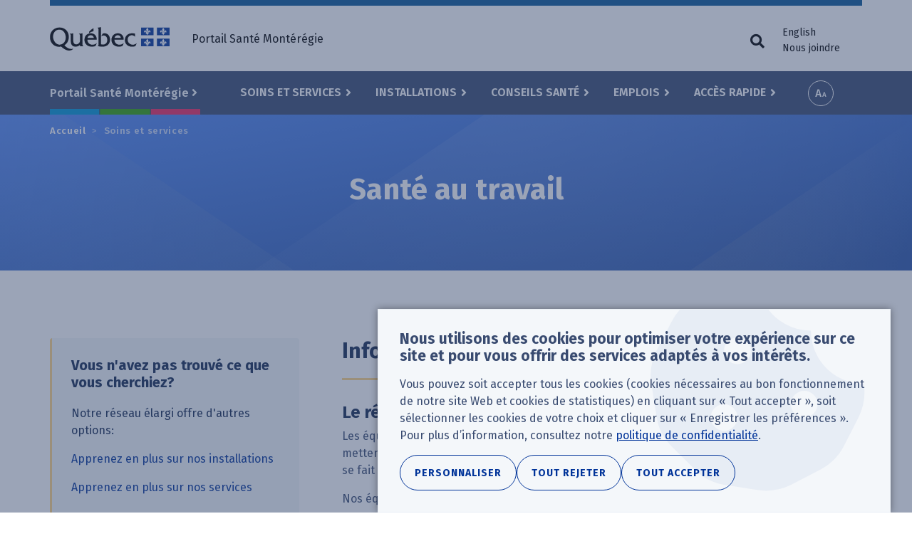

--- FILE ---
content_type: text/html; charset=UTF-8
request_url: https://www.santemonteregie.qc.ca/services/sante-au-travail
body_size: 16119
content:
<!DOCTYPE html>
<html lang="fr-CA" dir="ltr" prefix="content: http://purl.org/rss/1.0/modules/content/  dc: http://purl.org/dc/terms/  foaf: http://xmlns.com/foaf/0.1/  og: http://ogp.me/ns#  rdfs: http://www.w3.org/2000/01/rdf-schema#  schema: http://schema.org/  sioc: http://rdfs.org/sioc/ns#  sioct: http://rdfs.org/sioc/types#  skos: http://www.w3.org/2004/02/skos/core#  xsd: http://www.w3.org/2001/XMLSchema# ">
  <head>
    <!-- Google Tag Manager -->
    <script>(function(w,d,s,l,i){w[l]=w[l]||[];w[l].push({'gtm.start':new Date().getTime(),event:'gtm.js'});var f=d.getElementsByTagName(s)[0],j=d.createElement(s),dl=l!='dataLayer'?'&l='+l:'';j.async=true;j.src='https://www.googletagmanager.com/gtm.js?id='+i+dl;f.parentNode.insertBefore(j,f);})(window,document,'script','dataLayer','GTM-NC9MGWK');</script>
    <!-- End Google Tag Manager -->
    <meta charset="utf-8" />
<meta name="description" content="Le réseau de santé publique en santé au travail Les équipes de santé au travail de la Direction de santé publique de la Montérégie élaborent et mettent en œuvre un programme de santé adapté aux entreprises de la région. Cette démarche se fait en collaboration avec l&#039;employeur, le comité de santé et de sécurité (CSS) et les travailleurs. Nos équipes de santé au travail sont constituées de : médecins; infirmières; techniciens en hygiène du travail; hygiénistes du travail; ergonomes." />
<meta name="abstract" content="Le réseau de santé publique en santé au travail Les équipes de santé au travail de la Direction de santé publique de la Montérégie élaborent et mettent en œuvre un programme de santé adapté aux entreprises de la région. Cette démarche se fait en collaboration avec l&#039;employeur, le comité de santé et de sécurité (CSS) et les travailleurs. Nos équipes de santé au travail sont constituées de : médecins; infirmières; techniciens en hygiène du travail; hygiénistes du travail; ergonomes." />
<link rel="canonical" href="https://www.santemonteregie.qc.ca/services/sante-au-travail" />
<meta name="rights" content="Gouvernement du Québec" />
<meta property="og:site_name" content="Portail Santé Montérégie" />
<meta property="og:url" content="https://www.santemonteregie.qc.ca/services/sante-au-travail" />
<meta property="og:title" content="Santé au travail" />
<meta property="og:description" content="Le réseau de santé publique en santé au travail Les équipes de santé au travail de la Direction de santé publique de la Montérégie élaborent et mettent en œuvre un programme de santé adapté aux entreprises de la région. Cette démarche se fait en collaboration avec l&#039;employeur, le comité de santé et de sécurité (CSS) et les travailleurs. Nos équipes de santé au travail sont constituées de : médecins; infirmières; techniciens en hygiène du travail; hygiénistes du travail; ergonomes." />
<meta name="twitter:card" content="summary" />
<meta name="twitter:description" content="Le réseau de santé publique en santé au travail Les équipes de santé au travail de la Direction de santé publique de la Montérégie élaborent et mettent en œuvre un programme de santé adapté aux entreprises de la région. Cette démarche se fait en collaboration avec l&#039;employeur, le comité de santé et de sécurité (CSS) et les travailleurs. Nos équipes de santé au travail sont constituées de : médecins; infirmières; techniciens en hygiène du travail; hygiénistes du travail; ergonomes." />
<meta name="twitter:title" content="Santé au travail" />
<meta name="MobileOptimized" content="width" />
<meta name="HandheldFriendly" content="true" />
<meta name="viewport" content="width=device-width, initial-scale=1.0" />
<link rel="icon" href="/sites/default/files/apple-touch-icon_0.png" type="image/png" />
<link rel="alternate" hreflang="fr-CA" href="https://www.santemonteregie.qc.ca/services/sante-au-travail" />
<link rel="alternate" hreflang="en" href="https://www.santemonteregie.qc.ca/en/services/occupational-health-corporate-service" />

    <title>Santé au travail | Portail Santé Montérégie</title>
    <link rel="stylesheet" media="all" href="/sites/default/files/css/css_CrH4F9ScTdcL0wrQU9pLIe4Vus21qMh07mZPhplyjaQ.css?delta=0&amp;language=fr&amp;theme=cisss&amp;include=eJxtjlEOgzAMQy_U0SOhNDUsom2mhG1ip18Hgq_9OM-2IpnF3eOkbb3RG64VgfdoLpqoBF6QZVUbiVkti7Z40TBZ_0PLgQu5bzGR4-QKd5rhp2-ae6eGTlapyAcBz5FVF0E_9VGEGiP-C8dEhuCSLSbc6SVqftifDEdbhJe4a_DNV9R9zxe0jVdv" />
<link rel="stylesheet" media="all" href="/sites/default/files/css/css_s-wirVQE5acVZYeFTkMDc-Uy3CRH-h6Vi2zFIYeIJZA.css?delta=1&amp;language=fr&amp;theme=cisss&amp;include=eJxtjlEOgzAMQy_U0SOhNDUsom2mhG1ip18Hgq_9OM-2IpnF3eOkbb3RG64VgfdoLpqoBF6QZVUbiVkti7Z40TBZ_0PLgQu5bzGR4-QKd5rhp2-ae6eGTlapyAcBz5FVF0E_9VGEGiP-C8dEhuCSLSbc6SVqftifDEdbhJe4a_DNV9R9zxe0jVdv" />
<link rel="stylesheet" media="all" href="https://fonts.googleapis.com/css?family=Fira+Sans:400,600,700" />
<link rel="stylesheet" media="all" href="https://use.fontawesome.com/releases/v5.0.13/css/all.css" />
<link rel="stylesheet" media="all" href="/sites/default/files/css/css_tOQQts7r8jIUP95lYrvJ1Sz1m0DaUC0YHjFR-5pRZpw.css?delta=4&amp;language=fr&amp;theme=cisss&amp;include=eJxtjlEOgzAMQy_U0SOhNDUsom2mhG1ip18Hgq_9OM-2IpnF3eOkbb3RG64VgfdoLpqoBF6QZVUbiVkti7Z40TBZ_0PLgQu5bzGR4-QKd5rhp2-ae6eGTlapyAcBz5FVF0E_9VGEGiP-C8dEhuCSLSbc6SVqftifDEdbhJe4a_DNV9R9zxe0jVdv" />

    
  </head>
  <body class="language--fr path--services--sante-au-travail path-node page-node-type-service no-js">
    <!-- Google Tag Manager (noscript) -->
    <noscript><iframe src="https://www.googletagmanager.com/ns.html?id=GTM-NC9MGWK" height="0" width="0" style="display:none;visibility:hidden"></iframe></noscript>
    <!-- End Google Tag Manager (noscript) -->
        <a href="#main-content" class="visually-hidden focusable skip-link">
      Aller au contenu principal
    </a>
    
      <div class="dialog-off-canvas-main-canvas" data-off-canvas-main-canvas>
    
<div class="layout-container">

  <header class="header-wrapper">
    <div class="header-first-container">
      <div class="container">
        <div class="row">
            <div class="region region-header-left">
    <section id="block-logo-quebec" aria-label="Logo du Québec" class="block block-block-content block-block-content7bbac587-c302-40a8-84c3-99b862dd1e85">
  
    
      <a href="https://www.santemonteregie.qc.ca/">
            <div class="field field--name-field-image field--type-image field--label-hidden field__item">  <img loading="lazy" src="/sites/default/files/2018/07/quebec.png" width="168" height="33" alt="" typeof="foaf:Image" />

</div>
      </a>
  </section>

  </div>

            <div class="region region-header-right">
    <nav role="navigation" aria-labelledby="block-quebec-menu-menu" id="block-quebec-menu" class="block block-menu navigation menu--quebec">
            
  <h2 id="block-quebec-menu-menu" class="visually-hidden">Menu utilitaire</h2>
  

        
              <ul class="menu">
                                            <li class="menu-item">
        <span class="hideOnMobile">Portail Santé Montérégie</span>
              </li>
    
    
    </ul>
  


  </nav>
<section class="language-switcher-language-url block block-language block-language-blocklanguage-interface" id="block-language-menu" aria-label="Sélecteur de langue" role="navigation">
  
    
      <ul class="links"><li hreflang="fr" data-drupal-link-system-path="node/304" class="fr is-active" aria-current="page"><a href="/services/sante-au-travail" class="language-link is-active" hreflang="fr" data-drupal-link-system-path="node/304" aria-current="page">Français</a></li><li hreflang="en" data-drupal-link-system-path="node/304" class="en"><a href="/en/services/occupational-health-corporate-service" class="language-link" hreflang="en" data-drupal-link-system-path="node/304">English</a></li><li><a href="https://www.santemonteregie.qc.ca/contact">Nous joindre</a></li></ul>
  </section>

  </div>

        </div>
      </div>
    </div>
    <div class="header-second-container">
      <div class="container">
          <div class="region region-primary-menu">
    <nav role="navigation" aria-labelledby="block-territories-menu-menu" id="block-territories-menu" class="block block-menu navigation menu--territories">
      
  <h2 id="block-territories-menu-menu">Sélectionner un territoire</h2>
  

        
              <ul class="menu">
                                            <li class="menu-item menu-item--expanded">
        <a href="/" data-drupal-link-system-path="&lt;front&gt;">Portail Santé Montérégie</a>
                                <ul class="menu">
                                                                                                    <li class="menu-item--frontpage menu-item">
        <a href="/" data-drupal-link-system-path="&lt;front&gt;">Accueil</a>
              </li>
                                                                                                <li class="color--west menu-item">
        <a href="/ouest" data-drupal-link-system-path="node/113">CISSS de la Montérégie-Ouest</a>
              </li>
                                                                                                <li class="color--center menu-item">
        <a href="/centre" data-drupal-link-system-path="node/114">CISSS de la Montérégie-Centre</a>
              </li>
                                                                                                <li class="color--east menu-item">
        <a href="/est" data-drupal-link-system-path="node/115">CISSS de la Montérégie-Est</a>
              </li>
                                        <li class="menu-item">
        <a href="https://extranet.santemonteregie.qc.ca/index.fr.html">Extranet réseau et partenaires</a>
              </li>
    
    
    </ul>
  
              </li>
    
    
    </ul>
  


  </nav>
<nav role="navigation" aria-labelledby="block-cisss-main-menu-menu" id="block-cisss-main-menu" class="block block-menu navigation menu--main">
            
  <h2 id="block-cisss-main-menu-menu" class="visually-hidden">Navigation principale</h2>
  

        
              <ul class="menu">
                                            <li class="menu-item menu-item--expanded">
        <a href="/services" data-drupal-link-system-path="node/236">Soins et Services</a>
                                <ul class="menu">
                                            <li class="menu-item">
        <a href="/services#service-category-331" data-drupal-link-system-path="node/236">Consultations</a>
              </li>
                                        <li class="menu-item">
        <a href="/services#service-category-79" data-drupal-link-system-path="node/236">Dépistage - Prélèvements - Vaccination</a>
              </li>
                                        <li class="menu-item">
        <a href="/services#service-category-26" data-drupal-link-system-path="node/236">Famille, enfance et jeunesse</a>
              </li>
                                        <li class="menu-item">
        <a href="/services#service-category-27" data-drupal-link-system-path="node/236">Grossesse, accouchement</a>
              </li>
                                        <li class="menu-item">
        <a href="/services#service-category-80" data-drupal-link-system-path="node/236">Personne en perte d&#039;autonomie</a>
              </li>
                                        <li class="menu-item">
        <a href="/services#service-category-81" data-drupal-link-system-path="node/236">Services psychosociaux et santé mentale</a>
              </li>
                                        <li class="menu-item">
        <a href="/services#service-category-82" data-drupal-link-system-path="node/236">Dépendances</a>
              </li>
                                        <li class="menu-item">
        <a href="/services#service-category-83" data-drupal-link-system-path="node/236">Déficiences et trouble du spectre de l&#039;autisme</a>
              </li>
                                        <li class="menu-item">
        <a href="/services#service-category-84" data-drupal-link-system-path="node/236">Services hospitaliers et spécialisés</a>
              </li>
                                        <li class="menu-item">
        <a href="/services#service-category-85" data-drupal-link-system-path="node/236">Autres services</a>
              </li>
                                                                                                <li class="menu-item--view-all menu-item">
        <a href="/services" data-drupal-link-system-path="node/236">Tous nos services</a>
              </li>
    
    
    </ul>
  
              </li>
                                        <li class="menu-item menu-item--expanded">
        <a href="/installations" data-drupal-link-system-path="node/464">Installations</a>
                                <ul class="menu">
                                                                                                    <li class="menu-item--columnar menu-item menu-item--expanded">
        <span class="fas fa-building">Nos installations</span>
                                <ul class="menu">
                                            <li class="menu-item">
        <a href="/installations?f%5B0%5D=categorie%3A11&amp;location%5Bvalue%5D=" data-drupal-link-query="{&quot;f&quot;:[&quot;categorie:11&quot;],&quot;location&quot;:{&quot;value&quot;:&quot;&quot;}}" data-drupal-link-system-path="node/464">Hôpitaux</a>
              </li>
                                        <li class="menu-item">
        <a href="/installations?f%5B0%5D=categorie%3A16&amp;location%5Bvalue%5D=" data-drupal-link-query="{&quot;f&quot;:[&quot;categorie:16&quot;],&quot;location&quot;:{&quot;value&quot;:&quot;&quot;}}" data-drupal-link-system-path="node/464">CLSC </a>
              </li>
                                                                                                <li class="menu-item">
        <a href="/installations?f%5B0%5D=categorie%3A21&amp;location%5Bvalue%5D=" data-drupal-link-query="{&quot;f&quot;:[&quot;categorie:21&quot;],&quot;location&quot;:{&quot;value&quot;:&quot;&quot;}}" data-drupal-link-system-path="node/464">Hébergement (CHSLD et maison des aînés et alternative)</a>
              </li>
                                        <li class="menu-item">
        <a href="/installations?f%5B0%5D=categorie%3A89&amp;location%5Bvalue%5D=" data-drupal-link-query="{&quot;f&quot;:[&quot;categorie:89&quot;],&quot;location&quot;:{&quot;value&quot;:&quot;&quot;}}" data-drupal-link-system-path="node/464">Centre de réadaptation</a>
              </li>
                                        <li class="menu-item">
        <a href="/installations?f%5B0%5D=categorie%3A90&amp;location%5Bvalue%5D=" data-drupal-link-query="{&quot;f&quot;:[&quot;categorie:90&quot;],&quot;location&quot;:{&quot;value&quot;:&quot;&quot;}}" data-drupal-link-system-path="node/464">Centre jeunesse</a>
              </li>
                                        <li class="menu-item">
        <a href="/installations?f%5B0%5D=categorie%3A102&amp;location%5Bvalue%5D=" data-drupal-link-query="{&quot;f&quot;:[&quot;categorie:102&quot;],&quot;location&quot;:{&quot;value&quot;:&quot;&quot;}}" data-drupal-link-system-path="node/464">Centre de services ambulatoires</a>
              </li>
                                        <li class="menu-item">
        <a href="/installations?f%5B0%5D=categorie%3A34&amp;location%5Bvalue%5D=" data-drupal-link-query="{&quot;f&quot;:[&quot;categorie:34&quot;],&quot;location&quot;:{&quot;value&quot;:&quot;&quot;}}" data-drupal-link-system-path="node/464">GMF-U</a>
              </li>
                                        <li class="menu-item">
        <a href="/installations?f%5B0%5D=categorie%3A298&amp;location%5Bvalue%5D=" data-drupal-link-query="{&quot;f&quot;:[&quot;categorie:298&quot;],&quot;location&quot;:{&quot;value&quot;:&quot;&quot;}}" data-drupal-link-system-path="node/464">Point de service local (vaccination et autres services)</a>
              </li>
    
    
    </ul>
  
              </li>
                                                                                                <li class="menu-item--columnar menu-item menu-item--expanded">
        <span class="fas fa-external-link-alt">Partenaire du réseau</span>
                                <ul class="menu">
                                            <li class="menu-item">
        <a href="/installations/cliniques-medicales-et-groupes-de-medecine-de-famille-gmf" data-drupal-link-system-path="node/238">Cliniques médicales et groupe de médecine de famille (GMF)</a>
              </li>
                                        <li class="menu-item">
        <a href="/installations/partenaire-du-reseau/chsld-prives" data-drupal-link-system-path="node/460">CHSLD privés</a>
              </li>
                                        <li class="menu-item">
        <a href="/installations/organismes-communautaires" data-drupal-link-system-path="node/243">Organismes communautaires</a>
              </li>
                                        <li class="menu-item">
        <a href="/installations/pharmacies" data-drupal-link-system-path="node/242">Pharmacies</a>
              </li>
                                        <li class="menu-item">
        <a href="/installations/residences-privees-pour-aines" data-drupal-link-system-path="node/244">Résidences privées pour aînés</a>
              </li>
    
    
    </ul>
  
              </li>
                                                                                                <li class="menu-item--view-all menu-item">
        <a href="/installations" data-drupal-link-system-path="node/464">Toutes nos installations</a>
              </li>
    
    
    </ul>
  
              </li>
                                        <li class="menu-item menu-item--expanded">
        <a href="/conseils-sante" data-drupal-link-system-path="node/235">Conseils santé</a>
                                <ul class="menu">
                                            <li class="menu-item">
        <a href="/conseils-sante/coronavirus-covid-19" data-drupal-link-system-path="node/10215">Coronavirus (COVID-19)</a>
              </li>
                                        <li class="menu-item">
        <a href="/conseils-sante/grippe-influenza" data-drupal-link-system-path="node/138">Grippe (Influenza)</a>
              </li>
                                        <li class="menu-item">
        <a href="/conseils-sante/infections-transmissibles-sexuellement-et-par-le-sang" data-drupal-link-system-path="node/420">Infections transmissibles sexuellement et par le sang</a>
              </li>
                                        <li class="menu-item">
        <a href="/conseils-sante/maladie-de-lyme" data-drupal-link-system-path="node/422">Maladie de Lyme</a>
              </li>
                                                                                                <li class="menu-item">
        <a href="/conseils-sante/accident-vasculaire-cerebral-avc" data-drupal-link-system-path="node/51452">Accident vasculaire cérébral (AVC)</a>
              </li>
                                        <li class="menu-item">
        <a href="/conseils-sante/monteregie-sans-fumee" data-drupal-link-system-path="node/430">Montérégie sans fumée</a>
              </li>
                                                                                                <li class="menu-item">
        <a href="/conseils-sante/personnes-proches-aidantes" data-drupal-link-system-path="node/38875">Personnes proches aidantes</a>
              </li>
                                                                                                <li class="menu-item--view-all menu-item">
        <a href="/conseils-sante" data-drupal-link-system-path="node/235">Tous nos conseils santé</a>
              </li>
    
    
    </ul>
  
              </li>
                                        <li class="menu-item menu-item--expanded">
        <a href="/emplois" data-drupal-link-system-path="node/1025">Emplois</a>
                                <ul class="menu">
                                                                                                    <li class="color--west menu-item">
        <a href="https://emplois-cisssmo.ca/" target="_blank">Emplois au CISSS de la Montérégie-Ouest</a>
              </li>
                                                                                                <li class="color--center menu-item">
        <a href="http://nousrecrutons.ca" target="_blank">Emplois au CISSS de la Montérégie-Centre</a>
              </li>
                                                                                                <li class="color--east menu-item">
        <a href="http://recrutementcisssme.com/" target="_blank">Emplois au CISSS de la Montérégie-Est</a>
              </li>
                                                                                                <li class="menu-item--view-all menu-item">
        <a href="/emplois" data-drupal-link-system-path="node/1025">Tous nos emplois</a>
              </li>
    
    
    </ul>
  
              </li>
                                        <li class="menu-item menu-item--expanded">
        <a href="/sitemap" data-drupal-link-system-path="sitemap">Accès rapide</a>
                                <ul class="menu">
                                            <li class="menu-item">
        <a href="/modules/custom/custom_general/images/carte-du-territoire.png" target="_blank">Carte de la Montérégie</a>
              </li>
                                        <li class="menu-item">
        <a href="/documentation" data-drupal-link-system-path="documentation">Documentation</a>
              </li>
                                        <li class="menu-item">
        <a href="/services/info-sante-8-1-1-et-info-social-8-1-1" data-drupal-link-system-path="node/146">Info-Santé /Info-Social 8-1-1</a>
              </li>
                                        <li class="menu-item">
        <a href="/acces-rapide/situation-dans-les-urgences-et-les-hopitaux" data-drupal-link-system-path="node/253">Situation dans les urgences et les hôpitaux</a>
              </li>
                                        <li class="menu-item">
        <a href="/nouvelles" data-drupal-link-system-path="nouvelles">Nouvelles régionales</a>
              </li>
                                        <li class="menu-item">
        <a href="/acces-rapide/salle-de-presse-regionale" data-drupal-link-system-path="node/297">Salle de presse régionale</a>
              </li>
                                        <li class="menu-item">
        <a href="/est/acces-rapide/signalement-la-dpj" data-drupal-link-system-path="node/256">Signalement à la DPJ</a>
              </li>
                                        <li class="menu-item">
        <a href="/ouest" data-drupal-link-system-path="node/113">CISSS de la Montérégie-Ouest</a>
              </li>
                                        <li class="menu-item">
        <a href="/centre" data-drupal-link-system-path="node/114">CISSS de la Montérégie-Centre</a>
              </li>
                                        <li class="menu-item">
        <a href="/est" data-drupal-link-system-path="node/115">CISSS de la Montérégie-Est</a>
              </li>
                                        <li class="menu-item">
        <a href="http://extranet.santemonteregie.qc.ca" target="_blank">Extranet santémontérégie</a>
              </li>
    
    
    </ul>
  
              </li>
    
    
    </ul>
  


  </nav>
<section id="block-a11y-tools" aria-label="Outils d&#039;accessibilité" class="block block-custom-general block-custom-accessibility-tools">
  
    
      <div class="custom-accessibility-tools js-only">
  <button class="btn btn-font-size js-toggle-font-size js-only">Increase font size</button>
  <div class="modal" tabindex="-1" role="dialog">
    <div class="modal-backdrop fade"></div>
    <div class="modal-dialog modal-dialog-centered" role="document" >
      <div class="modal-content">
        <div class="modal-header">
          <h5 class="modal-title">Options d'accessibilité</h5>
          <button type="button" class="close" data-dismiss="modal" aria-label="Close">
            <span aria-hidden="true">&times;</span>
          </button>
        </div>
        <div class="modal-body">
          <p class="h1">Taille du texte</p>
          <p class="" aria-live="polite">
            Ajustez la taille du texte selon vos besoins en cliquant sur les boutons ou en glissant le curseur ci-dessous.
          </p>
          <div class="row">
            <div class="plus_minus_btns">
              <button class="fz__mk__smaller" aria-label="Diminuer la taille du texte">&#9866;</button>
              <button class="fz__mk__bigger" aria-label="Augmenter la taille du texte">&#10010;</button>
            </div>
            <input type="range"
                   class="form-range" min="100"
                   max="200" step="25" value="100"
                   aria-hidden="true" aria-valuenow="">
            <p class="text-align-center fz-percentage"></p>
            <div class="sr-only">
              La taille du texte est a 
              <span class="srFontSize" aria-live="polite">100%</span>
            </div>
          </div>
        </div>
        <div class="modal-footer">
          <button type="button" role="button" class="btn btn-secondary" data-dismiss="modal">Fermer</button>
        </div>
      </div>
    </div>
  </div>
</div>

  </section>
<section id="block-search-trigger-navigation" aria-label="Bouton de recherche" class="block block-custom-general block-custom-toggle-trigger">

    
      <button id="custom-trigger" class="js-only js-custom-toggle-trigger custom-toggle-trigger fas fa-search" aria-expanded="false" aria-controls="block-search-navigation"><span class="custom-toggle-trigger__text">Formulaire de recherche</span></button>
  <div role="button" tabindex="0" aria-describedby="btn_reset_search_toggle" class="visually-hidden"></div>
  <div id="btn_reset_search_toggle" class="visually-hidden">Vider les champs de recherche</div>
</section>
<section id="block-sidr-trigger" aria-label="Buton du menu" class="block block-sidr block-sidr-trigger">
  
    
      <button  data-sidr-options="{&quot;source&quot;:&quot;#mobile-menu&quot;,&quot;side&quot;:&quot;left&quot;,&quot;method&quot;:&quot;toggle&quot;,&quot;renaming&quot;:false,&quot;displace&quot;:false,&quot;nocopy&quot;:true}" class="sidr-trigger js-sidr-trigger has-icon has-text">
    <span class="sidr-trigger__icon"><span class="bread-1"></span>
<span class="nugget"></span>
<span class="bread-2"></span></span>    <span class="sidr-trigger__text">Menu</span></button>

  </section>
<div class="views-exposed-form block block-views block-views-exposed-filter-blocksearch-page-default" data-drupal-selector="views-exposed-form-search-page-default" id="block-search-navigation">

    
      <form action="/recherche" method="get" id="views-exposed-form-search-page-default" accept-charset="UTF-8">
  <div class="form--inline clearfix">
  <div class="js-form-item form-item js-form-type-textfield form-type-textfield js-form-item-k form-item-k">
      <label for="edit-k">Mots clés</label>
        <input placeholder="Entrer un mot clé. Ex : vaccination" data-drupal-selector="edit-k" aria-describedby="edit-k--description" type="text" id="edit-k" name="k" value="" size="30" maxlength="128" class="form-text" />

            <div id="edit-k--description" class="description">
      Mots-clés
    </div>
  </div>
<div class="js-form-item form-item js-form-type-textfield form-type-textfield js-form-item-location-value form-item-location-value form-no-label">
      <label for="edit-location-value" class="visually-hidden">Votre emplacement</label>
        <input class="form-item-geolocation js-form-item-geolocation form-text" placeholder="Ex: J3H 3P2" data-drupal-selector="edit-location-value" aria-describedby="edit-location-value--description" type="text" id="edit-location-value" name="location[value]" value="" size="20" maxlength="128" />

            <div id="edit-location-value--description" class="description">
      Code postal ou adresse (optionnel)
    </div>
  </div>
<div data-drupal-selector="edit-actions" class="form-actions form-container js-form-wrapper form-wrapper" id="edit-actions"><input data-drupal-selector="edit-submit-search" type="submit" id="edit-submit-search" value="Rechercher" class="button js-form-submit form-submit" />
</div>

</div>

</form>

  <button id="btn__clear__search__fields"
        aria-label="Vider les champs de recherche"
        class="visually-hidden"
        tabindex="0"
></button>
</div>

  </div>

      </div>
      <div class="bg-fullwidth">
        <div class="container">
          
        </div>
      </div>
    </div>
  </header>

  <div class="highlight-top-wrapper">
    <div class="container breadcrumb-container">
        <div class="region region-breadcrumb">
    <section id="block-cisss-breadcrumbs" aria-label="Fils d&#039;Ariane" class="block block-system block-system-breadcrumb-block">
  
    
        <nav class="breadcrumb" role="navigation" aria-labelledby="system-breadcrumb">
    <h2 id="system-breadcrumb" class="visually-hidden">Fil d'Ariane</h2>
    <ol>
          <li>
                  <a href="/">Accueil</a>
              </li>
          <li>
                  <a href="/services">Soins et services</a>
              </li>
        </ol>
  </nav>

  </section>

  </div>

    </div>
    <a id="main-content" tabindex="-1"></a>
            <div class="container highlight-top-container">
        <div class="region region-highlight-top">
    <section id="block-cisss-page-title" aria-label="Titre de la page" class="block block-core block-page-title-block">
  
    
      

  <h1 class="page-title"><span class="field field--name-title field--type-string field--label-hidden">Santé au travail</span>
</h1>

  </section>

  </div>

    </div>
      </div>

  <main  class="main-wrapper has-sidebar-first" id="main">
        <div class="container before-content-container">
        <div class="region region-before-content">
    <div id="block-cisss-messages" aria-label="Messages d&#039;état">
  <div data-drupal-messages-fallback class="hidden"></div>
</div>

  </div>

    </div>
        <div class="container main-container">
            <aside class="layout-sidebar-first" role="complementary">
          <div class="region region-sidebar-first">
    <section class="js-facet-actions-block block block-custom-search block-facet-actions-block" data-scope=".region-sidebar-first" hidden="true" id="block-filter-actions" aria-label="Actions de filtrage">
  
    
      <div class="form-container"><input type="submit" name="op" value="Rechercher" class="button js-form-submit form-submit" />
</div>

  </section>
<section id="block-wide-network" aria-labelledby="block-wide-network-heading" class="block block-block-content block-block-contente309d1f8-6639-495e-b2f5-822811e2d4ad">
  
      <h2 id="block-wide-network-heading">Vous n&#039;avez pas trouvé ce que vous cherchiez?</h2>
    
      
            <div class="clearfix text-formatted field field--name-body field--type-text-with-summary field--label-hidden field__item"><p>Notre réseau élargi offre d'autres options:</p>

<p><a href="/installations">Apprenez en plus sur nos installations</a></p>

<p><a href="/services">Apprenez en plus sur nos services</a></p>
</div>
      
  </section>

  </div>

      </aside>
              <div class="region region-content">
    <section id="block-cisss-content" aria-label="Contenu principal" class="block block-system block-system-main-block">
  
    
      
<article about="/services/sante-au-travail" class="node node--type-service node--view-mode-full">

  
    

  
  <div class="node__content">
          <h2>Informations générales</h2>
      
            <div class="clearfix text-formatted field field--name-body field--type-text-with-summary field--label-hidden field__item"><h3>Le réseau de santé publique en santé au travail</h3>

<p>Les équipes de santé au travail de la Direction de santé publique de la Montérégie&nbsp;élaborent et mettent en œuvre un programme de santé adapté aux entreprises de la région. Cette démarche se fait en collaboration avec l'employeur, le comité de santé et de sécurité (CSS) et les travailleurs.</p>

<p>Nos équipes de santé au travail sont constituées de :</p>

<ul>
	<li>médecins;</li>
	<li>infirmières;</li>
	<li>techniciens en hygiène du travail;</li>
	<li>hygiénistes du travail;</li>
	<li>ergonomes.</li>
</ul>

<p>&nbsp;</p>

<h3>Services offerts</h3>

<ul>
	<li>Information et formation dans les milieux de travail sur les risques présents et leurs conséquences sur la santé ainsi que sur les moyens préventifs et les mesures de contrôle</li>
	<li>Surveillance des atteintes possibles à la santé des travailleurs</li>
	<li>Aide à la recherche de solutions dans les milieux de travail</li>
	<li>Soutien à l’organisation des services de premiers secours et de premiers soins</li>
	<li>Mise en œuvre d’un programme de santé spécifique aux entreprises selon les risques présents.</li>
	<li>Application du programme pour une maternité sans danger</li>
	<li>Surveillance et suivi pour les maladies à déclaration obligatoire (MADO)</li>
</ul>

<p>&nbsp;</p>

<p>Pour identifier et joindre l'équipe de santé au travail de notre territoire, visitez le site&nbsp;<a href="http://www.santeautravail.qc.ca/" target="_blank">http://www.santeautravail.qc.ca/</a>.</p>

<p>&nbsp;</p>

<h3>Liens utiles</h3>

<ul>
	<li><a href="https://www.santeautravail.qc.ca/documents/13275/df569ad5-d3cf-4d82-9ec1-49581e236a62" target="_blank">Dépliant présentant le réseau de santé publique en santé au travail&nbsp;</a></li>
	<li><a href="http://www.santeautravail.qc.ca/le-reseau/mandat/" target="_blank">Mandat du réseau de santé publique en santé au travail</a></li>
	<li><a href="http://www.santeautravail.qc.ca/le-reseau/lois/" target="_blank">Cadre légal de la santé publique et de la santé au travail</a></li>
</ul>

<p>&nbsp;</p>
</div>
      
        
  </div>

</article>

  </section>

  </div>

    </div>
      </main>

    
  <footer class="footer-wrapper">
          <div class="footer-first-wrapper">
          <div class="region region-footer-first">
    <nav role="navigation" aria-labelledby="block-cisss-footer-menu" id="block-cisss-footer" class="block block-menu navigation menu--footer">
            
  <h1 id="block-cisss-footer-menu" class="visually-hidden">Premier pied de page</h1>
  

        
              <ul class="menu">
                                            <li class="menu-item menu-item--expanded">
        <span>Santé Montérégie</span>
                                <ul class="menu">
                                            <li class="menu-item">
        <a href="/ouest" data-drupal-link-system-path="node/113">CISSS de la Montérégie-Ouest</a>
              </li>
                                        <li class="menu-item">
        <a href="/centre" data-drupal-link-system-path="node/114">CISSS de la Montérégie-Centre</a>
              </li>
                                        <li class="menu-item">
        <a href="/est" data-drupal-link-system-path="node/115">CISSS de la Montérégie-Est</a>
              </li>
                                        <li class="menu-item">
        <a href="/propos-du-portail-sante-monteregie" data-drupal-link-system-path="node/973">À propos du Portail Santé Montérégie</a>
              </li>
    
    
    </ul>
  
              </li>
                                        <li class="menu-item menu-item--expanded">
        <span>Emplois</span>
                                <ul class="menu">
                                            <li class="menu-item">
        <a href="/emplois" data-drupal-link-system-path="node/1025">Emplois en Montérégie</a>
              </li>
                                        <li class="menu-item">
        <a href="https://travaillons-ensemble.com/">Emplois au CISSS de la Montérégie-Ouest</a>
              </li>
                                        <li class="menu-item">
        <a href="https://nousrecrutons.ca">Emplois au CISSS de la Montérégie-Centre</a>
              </li>
                                        <li class="menu-item">
        <a href="http://recrutementcisssme.com/">Emplois au CISSS de la Montérégie-Est</a>
              </li>
    
    
    </ul>
  
              </li>
                                        <li class="menu-item menu-item--expanded">
        <span>Informations organisationnelles</span>
                                <ul class="menu">
                                            <li class="menu-item">
        <a href="/contact" data-drupal-link-system-path="node/413">Nous joindre</a>
              </li>
                                        <li class="menu-item">
        <a href="/acces-rapide/plaintes-et-amelioration-des-services" data-drupal-link-system-path="node/257">Plaintes et amélioration des services</a>
              </li>
                                        <li class="menu-item">
        <a href="/benevolat" data-drupal-link-system-path="node/983">Bénévolat</a>
              </li>
                                        <li class="menu-item">
        <a href="/informations-organisationnelles/services-en-langue-anglaise" data-drupal-link-system-path="node/152">Services en langue anglaise</a>
              </li>
    
    
    </ul>
  
              </li>
    
    
    </ul>
  


  </nav>
<section id="block-site-branding" aria-label="Marque de site" class="block block-system block-system-branding-block">
  
    
          <div class="site-name">
      <a href="/" rel="home">Portail Santé Montérégie</a>
    </div>
    </section>

  </div>

      </div>
              <div class="footer-second-wrapper">
        <div class="container">
          <div class="region region-footer-second">
    <nav role="navigation" aria-labelledby="block-footer-second-menu-menu" id="block-footer-second-menu" class="block block-menu navigation menu--footer-second">
            
  <h2 id="block-footer-second-menu-menu" class="visually-hidden">Deuxième pied de page</h2>
  

        
              <ul class="menu">
                                            <li class="menu-item">
        <a href="/accessibilite" data-drupal-link-system-path="node/777">Accessibilité</a>
              </li>
                                        <li class="menu-item">
        <a href="/confidentialite-et-securite" data-drupal-link-system-path="node/778">Confidentialité et sécurité</a>
              </li>
                                        <li class="menu-item">
        <a href="/lexique-et-abreviations" data-drupal-link-system-path="node/779">Lexique et abréviations</a>
              </li>
                                        <li class="menu-item">
        <a href="/sitemap" data-drupal-link-system-path="sitemap">Plan du site</a>
              </li>
    
                <li><a href="#sliding-popup" onclick="Drupal.eu_cookie_compliance.withdrawAction();" class="eu-cookie-compliance-toggle-withdraw-banner">Paramètres de cookie</a></li>
    
    </ul>
  


  </nav>
<section id="block-logo-quebec-2" aria-label="Logo du Québec" class="block block-block-content block-block-content7bbac587-c302-40a8-84c3-99b862dd1e85">
  
    
      
            <div class="field field--name-field-image field--type-image field--label-hidden field__item">  <img loading="lazy" src="/sites/default/files/2018/07/quebec.png" width="168" height="33" alt="" typeof="foaf:Image" />

</div>
      
  </section>
<section id="block-copyright-notice" aria-label="Copyright" class="block block-custom-general block-custom-copyright-notice">
  
    
      © Gouvernement du Québec, 2026
  </section>

  </div>

        </div>
      </div>
      </footer>

    <div id="mobile-menu">
      <div class="region region-mobile-menu">
    <nav role="navigation" aria-labelledby="block-main-menu-mobile-menu" id="block-main-menu-mobile" class="block block-menu navigation menu--main">
            
  <h2 id="block-main-menu-mobile-menu" class="visually-hidden">Navigation principale</h2>
  

        
              <ul class="menu">
                                            <li class="menu-item menu-item--expanded">
        <a href="/services" data-drupal-link-system-path="node/236">Soins et Services</a>
                                <ul class="menu">
                                            <li class="menu-item">
        <a href="/services#service-category-331" data-drupal-link-system-path="node/236">Consultations</a>
              </li>
                                        <li class="menu-item">
        <a href="/services#service-category-79" data-drupal-link-system-path="node/236">Dépistage - Prélèvements - Vaccination</a>
              </li>
                                        <li class="menu-item">
        <a href="/services#service-category-26" data-drupal-link-system-path="node/236">Famille, enfance et jeunesse</a>
              </li>
                                        <li class="menu-item">
        <a href="/services#service-category-27" data-drupal-link-system-path="node/236">Grossesse, accouchement</a>
              </li>
                                        <li class="menu-item">
        <a href="/services#service-category-80" data-drupal-link-system-path="node/236">Personne en perte d&#039;autonomie</a>
              </li>
                                        <li class="menu-item">
        <a href="/services#service-category-81" data-drupal-link-system-path="node/236">Services psychosociaux et santé mentale</a>
              </li>
                                        <li class="menu-item">
        <a href="/services#service-category-82" data-drupal-link-system-path="node/236">Dépendances</a>
              </li>
                                        <li class="menu-item">
        <a href="/services#service-category-83" data-drupal-link-system-path="node/236">Déficiences et trouble du spectre de l&#039;autisme</a>
              </li>
                                        <li class="menu-item">
        <a href="/services#service-category-84" data-drupal-link-system-path="node/236">Services hospitaliers et spécialisés</a>
              </li>
                                        <li class="menu-item">
        <a href="/services#service-category-85" data-drupal-link-system-path="node/236">Autres services</a>
              </li>
                                                                                                <li class="menu-item--view-all menu-item">
        <a href="/services" data-drupal-link-system-path="node/236">Tous nos services</a>
              </li>
    
    
    </ul>
  
              </li>
                                        <li class="menu-item menu-item--expanded">
        <a href="/installations" data-drupal-link-system-path="node/464">Installations</a>
                                <ul class="menu">
                                                                                                    <li class="menu-item--columnar menu-item menu-item--expanded">
        <span class="fas fa-building">Nos installations</span>
                                <ul class="menu">
                                            <li class="menu-item">
        <a href="/installations?f%5B0%5D=categorie%3A11&amp;location%5Bvalue%5D=" data-drupal-link-query="{&quot;f&quot;:[&quot;categorie:11&quot;],&quot;location&quot;:{&quot;value&quot;:&quot;&quot;}}" data-drupal-link-system-path="node/464">Hôpitaux</a>
              </li>
                                        <li class="menu-item">
        <a href="/installations?f%5B0%5D=categorie%3A16&amp;location%5Bvalue%5D=" data-drupal-link-query="{&quot;f&quot;:[&quot;categorie:16&quot;],&quot;location&quot;:{&quot;value&quot;:&quot;&quot;}}" data-drupal-link-system-path="node/464">CLSC </a>
              </li>
                                                                                                <li class="menu-item">
        <a href="/installations?f%5B0%5D=categorie%3A21&amp;location%5Bvalue%5D=" data-drupal-link-query="{&quot;f&quot;:[&quot;categorie:21&quot;],&quot;location&quot;:{&quot;value&quot;:&quot;&quot;}}" data-drupal-link-system-path="node/464">Hébergement (CHSLD et maison des aînés et alternative)</a>
              </li>
                                        <li class="menu-item">
        <a href="/installations?f%5B0%5D=categorie%3A89&amp;location%5Bvalue%5D=" data-drupal-link-query="{&quot;f&quot;:[&quot;categorie:89&quot;],&quot;location&quot;:{&quot;value&quot;:&quot;&quot;}}" data-drupal-link-system-path="node/464">Centre de réadaptation</a>
              </li>
                                        <li class="menu-item">
        <a href="/installations?f%5B0%5D=categorie%3A90&amp;location%5Bvalue%5D=" data-drupal-link-query="{&quot;f&quot;:[&quot;categorie:90&quot;],&quot;location&quot;:{&quot;value&quot;:&quot;&quot;}}" data-drupal-link-system-path="node/464">Centre jeunesse</a>
              </li>
                                        <li class="menu-item">
        <a href="/installations?f%5B0%5D=categorie%3A102&amp;location%5Bvalue%5D=" data-drupal-link-query="{&quot;f&quot;:[&quot;categorie:102&quot;],&quot;location&quot;:{&quot;value&quot;:&quot;&quot;}}" data-drupal-link-system-path="node/464">Centre de services ambulatoires</a>
              </li>
                                        <li class="menu-item">
        <a href="/installations?f%5B0%5D=categorie%3A34&amp;location%5Bvalue%5D=" data-drupal-link-query="{&quot;f&quot;:[&quot;categorie:34&quot;],&quot;location&quot;:{&quot;value&quot;:&quot;&quot;}}" data-drupal-link-system-path="node/464">GMF-U</a>
              </li>
                                        <li class="menu-item">
        <a href="/installations?f%5B0%5D=categorie%3A298&amp;location%5Bvalue%5D=" data-drupal-link-query="{&quot;f&quot;:[&quot;categorie:298&quot;],&quot;location&quot;:{&quot;value&quot;:&quot;&quot;}}" data-drupal-link-system-path="node/464">Point de service local (vaccination et autres services)</a>
              </li>
    
    
    </ul>
  
              </li>
                                                                                                <li class="menu-item--columnar menu-item menu-item--expanded">
        <span class="fas fa-external-link-alt">Partenaire du réseau</span>
                                <ul class="menu">
                                            <li class="menu-item">
        <a href="/installations/cliniques-medicales-et-groupes-de-medecine-de-famille-gmf" data-drupal-link-system-path="node/238">Cliniques médicales et groupe de médecine de famille (GMF)</a>
              </li>
                                        <li class="menu-item">
        <a href="/installations/partenaire-du-reseau/chsld-prives" data-drupal-link-system-path="node/460">CHSLD privés</a>
              </li>
                                        <li class="menu-item">
        <a href="/installations/organismes-communautaires" data-drupal-link-system-path="node/243">Organismes communautaires</a>
              </li>
                                        <li class="menu-item">
        <a href="/installations/pharmacies" data-drupal-link-system-path="node/242">Pharmacies</a>
              </li>
                                        <li class="menu-item">
        <a href="/installations/residences-privees-pour-aines" data-drupal-link-system-path="node/244">Résidences privées pour aînés</a>
              </li>
    
    
    </ul>
  
              </li>
                                                                                                <li class="menu-item--view-all menu-item">
        <a href="/installations" data-drupal-link-system-path="node/464">Toutes nos installations</a>
              </li>
    
    
    </ul>
  
              </li>
                                        <li class="menu-item menu-item--expanded">
        <a href="/conseils-sante" data-drupal-link-system-path="node/235">Conseils santé</a>
                                <ul class="menu">
                                            <li class="menu-item">
        <a href="/conseils-sante/coronavirus-covid-19" data-drupal-link-system-path="node/10215">Coronavirus (COVID-19)</a>
              </li>
                                        <li class="menu-item">
        <a href="/conseils-sante/grippe-influenza" data-drupal-link-system-path="node/138">Grippe (Influenza)</a>
              </li>
                                        <li class="menu-item">
        <a href="/conseils-sante/infections-transmissibles-sexuellement-et-par-le-sang" data-drupal-link-system-path="node/420">Infections transmissibles sexuellement et par le sang</a>
              </li>
                                        <li class="menu-item">
        <a href="/conseils-sante/maladie-de-lyme" data-drupal-link-system-path="node/422">Maladie de Lyme</a>
              </li>
                                                                                                <li class="menu-item">
        <a href="/conseils-sante/accident-vasculaire-cerebral-avc" data-drupal-link-system-path="node/51452">Accident vasculaire cérébral (AVC)</a>
              </li>
                                        <li class="menu-item">
        <a href="/conseils-sante/monteregie-sans-fumee" data-drupal-link-system-path="node/430">Montérégie sans fumée</a>
              </li>
                                                                                                <li class="menu-item">
        <a href="/conseils-sante/personnes-proches-aidantes" data-drupal-link-system-path="node/38875">Personnes proches aidantes</a>
              </li>
                                                                                                <li class="menu-item--view-all menu-item">
        <a href="/conseils-sante" data-drupal-link-system-path="node/235">Tous nos conseils santé</a>
              </li>
    
    
    </ul>
  
              </li>
                                        <li class="menu-item menu-item--expanded">
        <a href="/emplois" data-drupal-link-system-path="node/1025">Emplois</a>
                                <ul class="menu">
                                                                                                    <li class="color--west menu-item">
        <a href="https://emplois-cisssmo.ca/" target="_blank">Emplois au CISSS de la Montérégie-Ouest</a>
              </li>
                                                                                                <li class="color--center menu-item">
        <a href="http://nousrecrutons.ca" target="_blank">Emplois au CISSS de la Montérégie-Centre</a>
              </li>
                                                                                                <li class="color--east menu-item">
        <a href="http://recrutementcisssme.com/" target="_blank">Emplois au CISSS de la Montérégie-Est</a>
              </li>
                                                                                                <li class="menu-item--view-all menu-item">
        <a href="/emplois" data-drupal-link-system-path="node/1025">Tous nos emplois</a>
              </li>
    
    
    </ul>
  
              </li>
                                        <li class="menu-item menu-item--expanded">
        <a href="/sitemap" data-drupal-link-system-path="sitemap">Accès rapide</a>
                                <ul class="menu">
                                            <li class="menu-item">
        <a href="/modules/custom/custom_general/images/carte-du-territoire.png" target="_blank">Carte de la Montérégie</a>
              </li>
                                        <li class="menu-item">
        <a href="/documentation" data-drupal-link-system-path="documentation">Documentation</a>
              </li>
                                        <li class="menu-item">
        <a href="/services/info-sante-8-1-1-et-info-social-8-1-1" data-drupal-link-system-path="node/146">Info-Santé /Info-Social 8-1-1</a>
              </li>
                                        <li class="menu-item">
        <a href="/acces-rapide/situation-dans-les-urgences-et-les-hopitaux" data-drupal-link-system-path="node/253">Situation dans les urgences et les hôpitaux</a>
              </li>
                                        <li class="menu-item">
        <a href="/nouvelles" data-drupal-link-system-path="nouvelles">Nouvelles régionales</a>
              </li>
                                        <li class="menu-item">
        <a href="/acces-rapide/salle-de-presse-regionale" data-drupal-link-system-path="node/297">Salle de presse régionale</a>
              </li>
                                        <li class="menu-item">
        <a href="/est/acces-rapide/signalement-la-dpj" data-drupal-link-system-path="node/256">Signalement à la DPJ</a>
              </li>
                                        <li class="menu-item">
        <a href="/ouest" data-drupal-link-system-path="node/113">CISSS de la Montérégie-Ouest</a>
              </li>
                                        <li class="menu-item">
        <a href="/centre" data-drupal-link-system-path="node/114">CISSS de la Montérégie-Centre</a>
              </li>
                                        <li class="menu-item">
        <a href="/est" data-drupal-link-system-path="node/115">CISSS de la Montérégie-Est</a>
              </li>
                                        <li class="menu-item">
        <a href="http://extranet.santemonteregie.qc.ca" target="_blank">Extranet santémontérégie</a>
              </li>
    
    
    </ul>
  
              </li>
    
    
    </ul>
  


  </nav>
<section class="menu menu--all-territory block block-custom-general block-all-territory-menu-block" id="block-territories-menu-mobile" aria-label="Menu par territoire">
  
    
      <div class="item-list"><ul class="menu menu--all-territory"><li class="menu-item menu-item--expanded color--west"><a href="/ouest" hreflang="fr">CISSS de la Montérégie-Ouest</a>
              <ul class="menu">
                                            <li class="menu-item menu-item--expanded">
        <a href="/ouest" data-drupal-link-system-path="node/113">Organisation</a>
                                <ul class="menu">
                                            <li class="menu-item">
        <a href="/ouest/organisation/propos-de-nous" title="À propos" data-drupal-link-system-path="node/869">À propos de nous</a>
              </li>
                                        <li class="menu-item menu-item--expanded">
        <a href="/ouest/organisation/conseil-dadministration-detablissement" data-drupal-link-system-path="node/475">Conseil d&#039;administration d&#039;établissement</a>
                                <ul class="menu">
                                            <li class="menu-item">
        <a href="/ouest/organisation/conseil-dadministration/comites-relevant-du-ca" title="Comités relevant du CA" data-drupal-link-system-path="node/479">Comités relevant du CAE</a>
              </li>
                                        <li class="menu-item">
        <a href="/ouest/organisation/conseil-dadministration-detablissement/profils-des-membres-du-cae" title="Membres du CA" data-drupal-link-system-path="node/882">Profils des membres du CAE</a>
              </li>
    
    
    </ul>
  
              </li>
                                        <li class="menu-item">
        <a href="/ouest/organisation/comite-des-usagers" data-drupal-link-system-path="node/885">Comité des usagers</a>
              </li>
                                        <li class="menu-item">
        <a href="/ouest/organisation/usagers-partenaires" data-drupal-link-system-path="node/67657">Usagers partenaires</a>
              </li>
                                        <li class="menu-item">
        <a href="/ouest/organisation/conseils-professionnels" title="Conseils professionnels" data-drupal-link-system-path="node/597">Conseils professionnels</a>
              </li>
                                        <li class="menu-item">
        <a href="/ouest/organisation/points-de-services-locaux" title="Vaccination, dépistage et prélèvements" data-drupal-link-system-path="node/60737">Points de services locaux</a>
              </li>
                                        <li class="menu-item">
        <a href="/ouest/organisation/covid-19" title="Coronavirus (COVID-19)" data-drupal-link-system-path="node/10139">COVID-19</a>
              </li>
                                        <li class="menu-item">
        <a href="/ouest/organisation/recherche" data-drupal-link-system-path="node/14818">Recherche</a>
              </li>
                                        <li class="menu-item">
        <a href="/ouest/pole-dinnovation-et-dintelligence-artificielle-ia" data-drupal-link-system-path="node/67780">Innovation et intelligence artificielle</a>
              </li>
                                        <li class="menu-item">
        <a href="/ouest/organisation/mandats-regionaux" data-drupal-link-system-path="node/627">Mandats régionaux</a>
              </li>
                                        <li class="menu-item">
        <a href="/ouest/organisation/telesante" data-drupal-link-system-path="node/50222">Télésanté</a>
              </li>
                                        <li class="menu-item">
        <a href="/ouest/organisation/benevolat" data-drupal-link-system-path="node/437">Bénévolat</a>
              </li>
                                        <li class="menu-item">
        <a href="/ouest/organisation/fondations" data-drupal-link-system-path="node/632">Fondations</a>
              </li>
                                        <li class="menu-item">
        <a href="/ouest/organisation/satisfaction-et-plaintes" data-drupal-link-system-path="node/629">Satisfaction et plaintes</a>
              </li>
                                        <li class="menu-item">
        <a href="https://www.santemonteregie.qc.ca/services/archives/protection-des-renseignements-personnels">Protection des renseignements personnels</a>
              </li>
                                        <li class="menu-item">
        <a href="/ouest/organisation/services-en-langue-anglaise" data-drupal-link-system-path="node/2175">Services en langue anglaise</a>
              </li>
                                        <li class="menu-item">
        <a href="/ouest/organisation/coordination-des-mesures-durgence-et-de-la-securite-civile" data-drupal-link-system-path="node/3299">Coordination des mesures d&#039;urgence et de la sécurité civile</a>
              </li>
                                                                                                <li class="menu-item">
        <a href="/conseils-sante/personnes-proches-aidantes" data-drupal-link-system-path="node/38875">Personnes proches aidantes</a>
              </li>
                                        <li class="menu-item">
        <a href="/ouest/droits-dauteur" data-drupal-link-system-path="node/61092">Droits d&#039;auteur</a>
              </li>
                                        <li class="menu-item">
        <a href="https://www.santemonteregie.qc.ca/node/69027/">Mesures en vigueur</a>
              </li>
    
    
    </ul>
  
              </li>
                                        <li class="menu-item menu-item--expanded">
        <a href="https://emplois-cisssmo.ca/">Emplois et stages</a>
                                <ul class="menu">
                                            <li class="menu-item">
        <a href="https://emplois-cisssmo.ca/">Emplois </a>
              </li>
                                        <li class="menu-item">
        <a href="https://emplois-cisssmo.ca/formation-et-stages">Stages</a>
              </li>
                                        <li class="menu-item">
        <a href="https://emplois-cisssmo.ca/pratique-medicale">Recrutement médical</a>
              </li>
    
    
    </ul>
  
              </li>
                                        <li class="menu-item menu-item--expanded">
        <a href="/ouest/documentation" data-drupal-link-system-path="documentation/113">Documentation</a>
                                <ul class="menu">
                                            <li class="menu-item">
        <a href="/ouest/documentation" title="Documentation" data-drupal-link-system-path="documentation/113">Consultez notre documentation</a>
              </li>
    
    
    </ul>
  
              </li>
                                        <li class="menu-item menu-item--expanded">
        <a href="/ouest/projets-majeurs" title="Découvrez les grands projets en cours sur le territoire du CISSS de la Montérégie-Ouest." data-drupal-link-system-path="node/16683">Projets majeurs</a>
                                <ul class="menu">
                                            <li class="menu-item">
        <a href="/ouest/projets-majeurs" data-drupal-link-system-path="node/16683">Projets en cours </a>
              </li>
                                        <li class="menu-item">
        <a href="/ouest/projets-majeurs/projets-realises" data-drupal-link-system-path="node/55188">Projets réalisés</a>
              </li>
    
    
    </ul>
  
              </li>
                                        <li class="menu-item menu-item--expanded">
        <a href="/ouest/relations-mediatiques-et-ministerielles" title="Salle de presse" data-drupal-link-system-path="node/527">Salle de presse</a>
                                <ul class="menu">
                                            <li class="menu-item">
        <a href="/ouest/relations-mediatiques-et-ministerielles" title="Relations médias" data-drupal-link-system-path="node/527">Contact médias</a>
              </li>
                                        <li class="menu-item">
        <a href="/ouest/salle-de-presse/acces-linformation" title="Accès à l&#039;information au CISSS de la Montérégie-Ouest" data-drupal-link-system-path="node/37684">Accès à l&#039;information</a>
              </li>
                                        <li class="menu-item">
        <a href="/ouest/nouvelles" title="Nouvelles" data-drupal-link-system-path="nouvelles/113">Nouvelles</a>
              </li>
    
    
    </ul>
  
              </li>
                                                                                                <li class="menu-item--view-all menu-item">
        <a href="/ouest" data-drupal-link-system-path="node/113">CISSS de la Montérégie-Ouest</a>
              </li>
    
    
    </ul>
  

</li><li class="menu-item menu-item--expanded color--center"><a href="/centre" hreflang="fr">CISSS de la Montérégie-Centre</a>
              <ul class="menu">
                                            <li class="menu-item menu-item--expanded">
        <a href="/centre/organisation" data-drupal-link-system-path="node/270">Organisation</a>
                                <ul class="menu">
                                            <li class="menu-item">
        <a href="/centre/organisation" data-drupal-link-system-path="node/270">Organisation</a>
              </li>
                                        <li class="menu-item">
        <a href="/centre/organisation/conseil-dadministration-detablissement" data-drupal-link-system-path="node/271">Conseil d&#039;administration d&#039;établissement</a>
              </li>
                                        <li class="menu-item menu-item--expanded">
        <a href="/centre/organisation/institut-nazareth-et-louis-braille" data-drupal-link-system-path="node/2134">Institut Nazareth et Louis-Braille</a>
                                <ul class="menu">
                                            <li class="menu-item">
        <a href="/centre/organisation/institut-nazareth-et-louis-braille" data-drupal-link-system-path="node/2134">Institut Nazareth et Louis-Braille</a>
              </li>
                                        <li class="menu-item">
        <a href="/centre/organisation/institut-nazareth-et-louis-braille/qui-sommes-nous" data-drupal-link-system-path="node/2135">Qui sommes-nous?</a>
              </li>
                                        <li class="menu-item">
        <a href="/centre/organisation/institut-nazareth-et-louis-braille/nos-services" data-drupal-link-system-path="node/752">Nos services</a>
              </li>
                                        <li class="menu-item">
        <a href="/centre/organisation/institut-nazareth-et-louis-braille/nos-installations" data-drupal-link-system-path="node/754">Nos installations</a>
              </li>
                                        <li class="menu-item">
        <a href="/centre/organisation/institut-nazareth-et-louis-braille/foire-aux-questions" data-drupal-link-system-path="node/749">Foire aux questions</a>
              </li>
                                        <li class="menu-item">
        <a href="/centre/organisation/institut-nazareth-et-louis-braille/comment-aider-une-personne-ayant-une" data-drupal-link-system-path="node/751">Comment aider une personne ayant une déficience visuelle?</a>
              </li>
                                        <li class="menu-item">
        <a href="/centre/organisation/institut-nazareth-et-louis-braille/les-deficiences-visuelles-les-plus-courantes" data-drupal-link-system-path="node/753">Les déficiences visuelles les plus courantes</a>
              </li>
                                        <li class="menu-item">
        <a href="/centre/organisation/institut-nazareth-et-louis-braille/comptoir-des-ventes" data-drupal-link-system-path="node/755">Comptoir des ventes</a>
              </li>
    
    
    </ul>
  
              </li>
                                                                                                <li class="menu-item">
        <a href="/centre/organisation/plaintes-satisfaction-et-maltraitance" data-drupal-link-system-path="node/140">Plaintes, satisfaction et maltraitance</a>
              </li>
                                                                                                <li class="menu-item">
        <a href="/centre/organisation/initiatives-du-cisssmc" data-drupal-link-system-path="node/52310">Initiatives du CISSSMC</a>
              </li>
                                        <li class="menu-item">
        <a href="/centre/organisation/developpement-durable" data-drupal-link-system-path="node/25239">Développement durable</a>
              </li>
                                        <li class="menu-item menu-item--expanded">
        <a href="/centre/organisation/benevolat" data-drupal-link-system-path="node/766">Bénévolat</a>
                                <ul class="menu">
                                            <li class="menu-item">
        <a href="/centre/organisation/benevolat" data-drupal-link-system-path="node/766">Bénévolat</a>
              </li>
                                        <li class="menu-item">
        <a href="/centre/organisation/benevolat/benevolat-lhopital-charles-le-moyne" data-drupal-link-system-path="node/768">Bénévolat à l&#039;Hôpital Charles-Le Moyne</a>
              </li>
                                        <li class="menu-item">
        <a href="/centre/organisation/benevolat/benevolat-hopital-du-haut-richelieu" data-drupal-link-system-path="node/970">Bénévolat à Hôpital du Haut-Richelieu</a>
              </li>
                                        <li class="menu-item">
        <a href="/centre/organisation/benevolat/benevolat-en-clsc" data-drupal-link-system-path="node/971">Bénévolat en CLSC</a>
              </li>
                                        <li class="menu-item">
        <a href="/centre/organisation/benevolat/benevolat-en-centre-dhebergement-chsld" data-drupal-link-system-path="node/972">Bénévolat en centre d’hébergement (CHSLD)</a>
              </li>
                                        <li class="menu-item">
        <a href="/centre/organisation/benevolat/benevolat-institut-nazareth-et-louis-braille-inlb" data-drupal-link-system-path="node/963">Bénévolat à Institut Nazareth et Louis-Braille (INLB)</a>
              </li>
                                        <li class="menu-item">
        <a href="/centre/organisation/benevolat/etudiants-benevoles" data-drupal-link-system-path="node/964">Étudiants bénévoles</a>
              </li>
    
    
    </ul>
  
              </li>
                                        <li class="menu-item">
        <a href="/centre/organisation/recherche" data-drupal-link-system-path="node/291">Recherche</a>
              </li>
                                        <li class="menu-item">
        <a href="/centre/organisation/fondations" data-drupal-link-system-path="node/263">Fondations</a>
              </li>
                                        <li class="menu-item menu-item--expanded">
        <a href="/centre/comite-des-usagers-du-cisss-de-la-monteregie-centre" data-drupal-link-system-path="node/788">Comités des usagers</a>
                                <ul class="menu">
                                            <li class="menu-item">
        <a href="/centre/comite-des-usagers-du-cisss-de-la-monteregie-centre" data-drupal-link-system-path="node/788">Comité des usagers </a>
              </li>
                                        <li class="menu-item">
        <a href="/centre/organisation/comites-des-usagers/comite-des-usagers-de-champlain-charles-le-moyne" data-drupal-link-system-path="node/229">Comité des usagers de Champlain-Charles-Le Moyne</a>
              </li>
                                        <li class="menu-item">
        <a href="/centre/organisation/comites-des-usagers/comite-des-usagers-du-rls-hrr" data-drupal-link-system-path="node/261">Comité des usagers du Réseau local de services (RLS) Haut-Richelieu – Rouville</a>
              </li>
                                        <li class="menu-item">
        <a href="/centre/organisation/comites-des-usagers/comite-des-usagers-continue-institut-nazareth-et-louis" data-drupal-link-system-path="node/262">Comité des usagers continué – Institut Nazareth et Louis-Braille</a>
              </li>
    
    
    </ul>
  
              </li>
                                        <li class="menu-item menu-item--expanded">
        <a href="/centre/centre-integre-de-cancerologie-de-la-monteregie-cicm" data-drupal-link-system-path="node/924">Centre intégré de cancérologie de la Montérégie</a>
                                <ul class="menu">
                                            <li class="menu-item">
        <a href="/centre/centre-integre-de-cancerologie-de-la-monteregie-cicm" data-drupal-link-system-path="node/924">Centre intégré de cancérologie de la Montérégie</a>
              </li>
                                        <li class="menu-item">
        <a href="/centre/organisation/centre-integre-de-cancerologie-de-la-monteregie/votre-premiere-visite-au-cicm" data-drupal-link-system-path="node/926">Votre première visite au CICM</a>
              </li>
                                        <li class="menu-item">
        <a href="/centre/organisation/centre-integre-de-cancerologie-de-la-monteregie/chimiotherapie" data-drupal-link-system-path="node/928">Chimiothérapie</a>
              </li>
                                        <li class="menu-item">
        <a href="/centre/organisation/centre-integre-de-cancerologie-de-la-monteregie/radio-oncologie" data-drupal-link-system-path="node/929">Radio-oncologie</a>
              </li>
                                        <li class="menu-item">
        <a href="/centre/organisation/centre-integre-de-cancerologie-de-la-monteregie/recherche-oncologique" data-drupal-link-system-path="node/927">Recherche oncologique</a>
              </li>
                                        <li class="menu-item">
        <a href="/centre/organisation/centre-integre-de-cancerologie-de-la-monteregie/documentation" data-drupal-link-system-path="node/931">Documentation</a>
              </li>
                                        <li class="menu-item">
        <a href="/centre/organisation/centre-integre-de-cancerologie-de-la-monteregie/capsules-educatives-sur-le" data-drupal-link-system-path="node/930">Capsules éducatives sur le cancer du sein</a>
              </li>
    
    
    </ul>
  
              </li>
                                                                                                <li class="menu-item menu-item--expanded">
        <a href="/centre/organisation/enseignement" data-drupal-link-system-path="node/758">Enseignement</a>
                                <ul class="menu">
                                                                                                    <li class="menu-item">
        <a href="/centre/organisation/enseignement" data-drupal-link-system-path="node/758">Enseignement</a>
              </li>
                                        <li class="menu-item">
        <a href="/centre/organisation/enseignement/groupes-de-medecine-de-famille-universitaire-gmf-u" data-drupal-link-system-path="node/791">Groupes de médecine de famille universitaire (GMF-U)</a>
              </li>
                                                                                                <li class="menu-item">
        <a href="/centre/organisation/enseignement/bibliotheque-cisssmc" data-drupal-link-system-path="node/44187">Bibliothèque CISSSMC</a>
              </li>
    
    
    </ul>
  
              </li>
                                                                                                <li class="menu-item">
        <a href="/centre/organisation/droits-dauteur" data-drupal-link-system-path="node/51098">Droits d’auteur</a>
              </li>
                                        <li class="menu-item">
        <a href="/centre/organisation/sondage-de-satisfaction-des-usagers" data-drupal-link-system-path="node/56211">Sondage de satisfaction des usagers</a>
              </li>
                                        <li class="menu-item">
        <a href="/centre/organisation/nouveau-site-de-formation-medicale-de-luniversite-de-sherbrooke" data-drupal-link-system-path="node/27597">Site de formation médicale de l’Université de Sherbrooke</a>
              </li>
                                        <li class="menu-item">
        <a href="/centre/organisation/vos-renseignements-de-sante-et-de-services-sociaux" data-drupal-link-system-path="node/70247">Vos renseignements de santé et de services sociaux</a>
              </li>
    
    
    </ul>
  
              </li>
                                                                                                <li class="menu-item menu-item--expanded">
        <a href="/centre/emplois">Emplois et stages</a>
                                <ul class="menu">
                                            <li class="menu-item">
        <a href="/centre/emplois">Un emploi dans notre CISSS</a>
              </li>
                                                                                                <li class="menu-item menu-item--expanded">
        <a href="/centre/emplois-et-stages/stages-au-cisssmc/opportunites-de-stage" data-drupal-link-system-path="node/759">Stages au CISSSMC</a>
                                <ul class="menu">
                                            <li class="menu-item">
        <a href="/centre/emplois-et-stages/stages-au-cisssmc/opportunites-de-stage" data-drupal-link-system-path="node/759">Opportunités de stage</a>
              </li>
                                        <li class="menu-item">
        <a href="/centre/emplois-et-stages/stages-au-cisssmc/demande-de-stage" data-drupal-link-system-path="node/760">Demande de stage</a>
              </li>
                                        <li class="menu-item">
        <a href="/centre/organisation/enseignement-et-stages/preparer-votre-stage" data-drupal-link-system-path="node/761">Préparer votre stage</a>
              </li>
                                        <li class="menu-item">
        <a href="/centre/emplois-et-stages/stages-au-cisssmc/stages-en-medecine" data-drupal-link-system-path="node/792">Stages en médecine</a>
              </li>
                                                                                                <li class="menu-item">
        <a href="/centre/organisation/enseignement-et-stages/info-covid-pendant-mon-stage" data-drupal-link-system-path="node/38409">Info-COVID pendant mon stage</a>
              </li>
    
    
    </ul>
  
              </li>
                                                                                                <li class="menu-item">
        <a href="https://nousrecrutons.ca/medecins/" target="_blank">Recrutement médical</a>
              </li>
    
    
    </ul>
  
              </li>
                                        <li class="menu-item menu-item--expanded">
        <a href="/centre/documentation" data-drupal-link-system-path="documentation/114">Documentation du CISSS</a>
                                <ul class="menu">
                                            <li class="menu-item">
        <a href="/centre/documentation" data-drupal-link-system-path="documentation/114">Consultez nos documents</a>
              </li>
                                                                                                <li class="menu-item">
        <a href="/centre/documentation-du-cisss/feuillets-dinformation-pour-les-usagers" data-drupal-link-system-path="node/23884">Feuillets d&#039;information pour les usagers</a>
              </li>
    
    
    </ul>
  
              </li>
                                        <li class="menu-item">
        <a href="/centre/grands-projets" data-drupal-link-system-path="node/71431">Grands projets</a>
              </li>
                                        <li class="menu-item menu-item--expanded">
        <a href="/centre/salle-de-presse" data-drupal-link-system-path="node/1024">Salle de presse</a>
                                <ul class="menu">
                                            <li class="menu-item">
        <a href="/centre/salle-de-presse" data-drupal-link-system-path="node/1024">Salle de presse</a>
              </li>
                                        <li class="menu-item">
        <a href="/centre/nouvelles" data-drupal-link-system-path="nouvelles/114">Nouvelles du CISSS de la Montérégie-Centre</a>
              </li>
    
    
    </ul>
  
              </li>
                                        <li class="menu-item menu-item--expanded">
        <a href="/centre/contact" data-drupal-link-system-path="node/415">Nous joindre</a>
                                <ul class="menu">
                                            <li class="menu-item">
        <a href="/centre/contact" data-drupal-link-system-path="node/415">Communiquer avec nous</a>
              </li>
                                        <li class="menu-item">
        <a href="/centre/nous-joindre/liste-de-nos-installations" data-drupal-link-system-path="node/2745">Liste de nos installations</a>
              </li>
                                        <li class="menu-item">
        <a href="/centre/nous-joindre/obtenir-votre-dossier-medical" title="Dossier médical" data-drupal-link-system-path="node/70695">Obtenir votre dossier médical</a>
              </li>
                                        <li class="menu-item">
        <a href="/centre/nous-joindre/obtenir-des-documents-administratifs" data-drupal-link-system-path="node/36085">Obtenir des documents administratifs</a>
              </li>
    
    
    </ul>
  
              </li>
                                                                                                <li class="menu-item--view-all menu-item">
        <a href="/centre" data-drupal-link-system-path="node/114">CISSS de la Montérégie-Centre</a>
              </li>
    
    
    </ul>
  

</li><li class="menu-item menu-item--expanded color--east"><a href="/est" hreflang="fr">CISSS de la Montérégie-Est</a>
              <ul class="menu">
                                            <li class="menu-item menu-item--expanded">
        <a href="/est/organisation" title="À propos du CISSS de la Montérégie-Est" data-drupal-link-system-path="node/743">Organisation</a>
                                <ul class="menu">
                                            <li class="menu-item">
        <a href="/est/organisation" title="Information concernant le CISSS de la Montérégie-Est" data-drupal-link-system-path="node/743">À propos</a>
              </li>
                                        <li class="menu-item">
        <a href="/est/organisation/conseil-dadministration-detablissement" title="Conseil d&#039;administration du CISSS de la Montérégie-Est" data-drupal-link-system-path="node/740">Conseil d&#039;administration d&#039;établissement</a>
              </li>
                                        <li class="menu-item">
        <a href="/est/organisation/comite-des-usagers" title="Les comités des usagers du CISSS de la Montérégie-Est" data-drupal-link-system-path="node/742">Comité des usagers</a>
              </li>
                                        <li class="menu-item">
        <a href="/est/documentation" title="Documents publiés par le CISSS de la Montérégie-Est" data-drupal-link-system-path="documentation/115">Documents du CISSS de la Montérégie-Est</a>
              </li>
                                        <li class="menu-item">
        <a href="/est/organisation/liste-de-nos-installations" title="Liste de nos installations" data-drupal-link-system-path="node/52769">Liste de nos installations</a>
              </li>
                                        <li class="menu-item">
        <a href="/est/grands-chantiers-0" data-drupal-link-system-path="node/4670">Grands chantiers</a>
              </li>
                                        <li class="menu-item">
        <a href="/est/organisation/benevolat" title="Devenir bénévole au CISSS de la Montérégie-Est" data-drupal-link-system-path="node/540">Bénévolat</a>
              </li>
                                        <li class="menu-item">
        <a href="/est/organisation/fondations" title="Fondations liées au CISSS de la Montérégie-Est" data-drupal-link-system-path="node/744">Fondations</a>
              </li>
                                        <li class="menu-item">
        <a href="/est/organisation/sante-environnementale" title="Santé environnementale et développement durable" data-drupal-link-system-path="node/1500">Santé environnementale</a>
              </li>
    
    
    </ul>
  
              </li>
                                        <li class="menu-item menu-item--expanded">
        <a href="">Accès soins et services</a>
                                <ul class="menu">
                                            <li class="menu-item">
        <a href="/est/nouvelles/quand-consulter-lurgence" data-drupal-link-system-path="node/28849">Délais d&#039;attente et alternatives aux urgences</a>
              </li>
                                        <li class="menu-item">
        <a href="/est/vaccination-en-monteregie-est" data-drupal-link-system-path="node/53511">Vaccination</a>
              </li>
                                        <li class="menu-item">
        <a href="/services/prise-de-sang-et-autres-prelevements" data-drupal-link-system-path="node/160">Prise de sang et prélèvements</a>
              </li>
                                        <li class="menu-item">
        <a href="/services/protection-de-la-jeunesse/plus-dinformation-sur-la-protection-de-la-jeunesse" data-drupal-link-system-path="node/547">Signalez à la DPJ</a>
              </li>
                                        <li class="menu-item">
        <a href="/est/acces-soins-et-services/futurs-et-nouveaux-parents" data-drupal-link-system-path="node/53797">Futurs et nouveaux parents</a>
              </li>
                                        <li class="menu-item">
        <a href="/est/acces-soins-et-services/jeunes-et-adolescents" data-drupal-link-system-path="node/53796">Jeunes et adolescents</a>
              </li>
                                        <li class="menu-item">
        <a href="https://www.santemonteregie.qc.ca/est/services-aux-personnes-presentant-une-deficience-physique-intellectuelle-ou-un-trouble-du">Déficience physique, intellectuelle et trouble du spectre de l&#039;autisme</a>
              </li>
                                        <li class="menu-item">
        <a href="/est/acces-soins-et-services/services-pour-aines-et-hebergement" data-drupal-link-system-path="node/53799">Services pour aînés et hébergement</a>
              </li>
                                        <li class="menu-item">
        <a href="/est/acces-soins-et-services/sante-mentale-et-dependances" data-drupal-link-system-path="node/528">Santé mentale et dépendances</a>
              </li>
    
    
    </ul>
  
              </li>
                                        <li class="menu-item menu-item--expanded">
        <a href="http://recrutementcisssme.com/" title="Emplois et stages au CISSS de la Montérégie-Est">Emplois et stages</a>
                                <ul class="menu">
                                            <li class="menu-item">
        <a href="https://recrutementcisssme.com/">Emplois en Montérégie-Est</a>
              </li>
                                        <li class="menu-item">
        <a href="https://www.infostagecisssme.com/" title="Stages au CISSS de la Montérégie-Est">Stages en Montérégie-Est</a>
              </li>
                                        <li class="menu-item">
        <a href="/est/emplois-et-stages/recrutement-medical-en-monteregie-est" data-drupal-link-system-path="node/55792">Recrutement médical en Montérégie-Est</a>
              </li>
    
    
    </ul>
  
              </li>
                                        <li class="menu-item menu-item--expanded">
        <a href="">Aidants, usagers et visiteurs</a>
                                <ul class="menu">
                                            <li class="menu-item">
        <a href="/est/aidants-usagers-et-visiteurs/preparer-mon-hospitalisation" data-drupal-link-system-path="node/34784">Préparer mon hospitalisation</a>
              </li>
                                        <li class="menu-item">
        <a href="/conseils-sante/personnes-proches-aidantes" data-drupal-link-system-path="node/38875">Proche aidance</a>
              </li>
                                        <li class="menu-item">
        <a href="/est/aidants-usagers-et-visiteurs/stationnement" title="Tarifs des stationnements du CISSS de la Montérégie-Est" data-drupal-link-system-path="node/522">Stationnement</a>
              </li>
    
    
    </ul>
  
              </li>
                                        <li class="menu-item menu-item--expanded">
        <a href="">Actualités</a>
                                <ul class="menu">
                                            <li class="menu-item">
        <a href="/est/actualites/demande-medias" title="Demandes médias CISSS de la Montérégie-Est" data-drupal-link-system-path="node/2877">Demande médias</a>
              </li>
                                        <li class="menu-item">
        <a href="/est/nouvelles" title="Nouvelles du CISSS de la Montérégie-Est" data-drupal-link-system-path="nouvelles/115">Nouvelles</a>
              </li>
                                        <li class="menu-item">
        <a href="https://letourdelest.ca/" title="Magazine d&#039;information du CISSS">Tour de l&#039;Est Magazine </a>
              </li>
                                        <li class="menu-item">
        <a href="/est/actualites/webserie-diagnostic-avec-harold-gagne" data-drupal-link-system-path="node/61605">Websérie Diagnostic avec Harold Gagné</a>
              </li>
    
    
    </ul>
  
              </li>
                                        <li class="menu-item menu-item--expanded">
        <a href="">Nous joindre</a>
                                <ul class="menu">
                                            <li class="menu-item">
        <a href="/est/contact" data-drupal-link-system-path="node/416">Communiquer avec nous</a>
              </li>
                                        <li class="menu-item">
        <a href="/est/nous-joindre/acces-linformation" data-drupal-link-system-path="node/2876">Accès à l&#039;information</a>
              </li>
                                        <li class="menu-item">
        <a href="/est/nous-joindre/satisfaction-et-plaintes" title="Satisfaction et plaintes des usagers" data-drupal-link-system-path="node/741">Satisfaction et plaintes</a>
              </li>
                                        <li class="menu-item">
        <a href="https://intranetcisssme.rtss.qc.ca/connexion/?redirect_url=https%3A//intranetcisssme.rtss.qc.ca/&amp;cHash=df23c97afcf2741c5fb6dfece9be0913">Intranet des employés</a>
              </li>
    
    
    </ul>
  
              </li>
                                                                                                <li class="menu-item--view-all menu-item">
        <a href="/est" data-drupal-link-system-path="node/115">CISSS de la Montérégie-Est</a>
              </li>
    
    
    </ul>
  

</li></ul></div>
  </section>
<nav role="navigation" aria-labelledby="block-quebec-menu-mobile-menu" id="block-quebec-menu-mobile" class="block block-menu navigation menu--quebec">
            
  <h2 id="block-quebec-menu-mobile-menu" class="visually-hidden">Menu utilitaire</h2>
  

        
              <ul class="menu">
                                            <li class="menu-item">
        <span class="hideOnMobile">Portail Santé Montérégie</span>
              </li>
    
    
    </ul>
  


  </nav>
<section class="language-switcher-language-url block block-language block-language-blocklanguage-interface" id="block-language-menu-mobile" aria-label="Sélecteur de langue" role="navigation">
  
    
      <ul class="links"><li hreflang="fr" data-drupal-link-system-path="node/304" class="fr is-active" aria-current="page"><a href="/services/sante-au-travail" class="language-link is-active" hreflang="fr" data-drupal-link-system-path="node/304" aria-current="page">Français</a></li><li hreflang="en" data-drupal-link-system-path="node/304" class="en"><a href="/en/services/occupational-health-corporate-service" class="language-link" hreflang="en" data-drupal-link-system-path="node/304">English</a></li><li><a href="https://www.santemonteregie.qc.ca/contact">Nous joindre</a></li></ul>
  </section>
<section id="block-a11y-tools-mobile" aria-label="Outils d&#039;accessibilité" class="block block-custom-general block-custom-accessibility-tools">
  
    
      <div class="custom-accessibility-tools js-only">
  <button class="btn btn-font-size js-toggle-font-size js-only">Increase font size</button>
  <div class="modal" tabindex="-1" role="dialog">
    <div class="modal-backdrop fade"></div>
    <div class="modal-dialog modal-dialog-centered" role="document" >
      <div class="modal-content">
        <div class="modal-header">
          <h5 class="modal-title">Options d'accessibilité</h5>
          <button type="button" class="close" data-dismiss="modal" aria-label="Close">
            <span aria-hidden="true">&times;</span>
          </button>
        </div>
        <div class="modal-body">
          <p class="h1">Taille du texte</p>
          <p class="" aria-live="polite">
            Ajustez la taille du texte selon vos besoins en cliquant sur les boutons ou en glissant le curseur ci-dessous.
          </p>
          <div class="row">
            <div class="plus_minus_btns">
              <button class="fz__mk__smaller" aria-label="Diminuer la taille du texte">&#9866;</button>
              <button class="fz__mk__bigger" aria-label="Augmenter la taille du texte">&#10010;</button>
            </div>
            <input type="range"
                   class="form-range" min="100"
                   max="200" step="25" value="100"
                   aria-hidden="true" aria-valuenow="">
            <p class="text-align-center fz-percentage"></p>
            <div class="sr-only">
              La taille du texte est a 
              <span class="srFontSize" aria-live="polite">100%</span>
            </div>
          </div>
        </div>
        <div class="modal-footer">
          <button type="button" role="button" class="btn btn-secondary" data-dismiss="modal">Fermer</button>
        </div>
      </div>
    </div>
  </div>
</div>

  </section>

  </div>

  </div>
  
</div>

  </div>

    
    <script type="application/json" data-drupal-selector="drupal-settings-json">{"path":{"baseUrl":"\/","pathPrefix":"","currentPath":"node\/304","currentPathIsAdmin":false,"isFront":false,"currentLanguage":"fr"},"pluralDelimiter":"\u0003","suppressDeprecationErrors":true,"eu_cookie_compliance":{"cookie_policy_version":"1.0.0","popup_enabled":true,"popup_agreed_enabled":false,"popup_hide_agreed":false,"popup_clicking_confirmation":false,"popup_scrolling_confirmation":false,"popup_html_info":"\u003Cdiv aria-labelledby=\u0022popup-text\u0022  class=\u0022eu-cookie-compliance-banner eu-cookie-compliance-banner-info eu-cookie-compliance-banner--categories\u0022\u003E\n  \u003Cdiv class=\u0022popup-content info eu-cookie-compliance-content\u0022\u003E\n        \u003Cdiv id=\u0022popup-text\u0022 class=\u0022eu-cookie-compliance-message\u0022 role=\u0022document\u0022\u003E\n      \u003Ch2\u003ENous utilisons des cookies pour optimiser votre exp\u00e9rience sur ce site et pour vous offrir des services adapt\u00e9s \u00e0 vos int\u00e9r\u00eats.\u003C\/h2\u003E\u003Cp\u003EVous pouvez soit accepter tous les cookies (cookies n\u00e9cessaires au bon fonctionnement de notre site Web et cookies de statistiques) en cliquant sur \u00ab Tout accepter \u00bb, soit s\u00e9lectionner les cookies de votre choix et cliquer sur \u00ab Enregistrer les pr\u00e9f\u00e9rences \u00bb. Pour plus d\u2019information, consultez notre \u003Ca href=\u0022\/confidentialite-et-securite\u0022 target=\u0022_blank\u0022 data-entity-type=\u0022node\u0022 data-entity-uuid=\u0022c95bc0fa-6bd7-44dd-8cff-5155be0fa077\u0022 data-entity-substitution=\u0022canonical\u0022\u003Epolitique de confidentialit\u00e9\u003C\/a\u003E.\u003C\/p\u003E\n    \u003C\/div\u003E\n\n          \u003Cdiv id=\u0022eu-cookie-compliance-categories\u0022 class=\u0022eu-cookie-compliance-categories\u0022\u003E\n                  \u003Cdiv class=\u0022eu-cookie-compliance-category\u0022\u003E\n            \u003Cdiv\u003E\n              \u003Cinput type=\u0022checkbox\u0022 name=\u0022cookie-categories\u0022 class=\u0022eu-cookie-compliance-category-checkbox\u0022 id=\u0022cookie-category-essential_cookies\u0022\n                value=\u0022essential_cookies\u0022\n                 checked                  disabled  \u003E\n              \u003Clabel for=\u0022cookie-category-essential_cookies\u0022\u003ECookies n\u00e9cessaires\u003C\/label\u003E\n              \u003Ci class=\u0022fas fa-chevron-right\u0022\u003E\u003C\/i\u003E\n            \u003C\/div\u003E\n                          \u003Cdiv class=\u0022eu-cookie-compliance-category-description\u0022\u003ELes cookies n\u00e9cessaires ne peuvent pas \u00eatre configur\u00e9s, car ils sont n\u00e9cessaires \u00e0 la bonne ex\u00e9cution des fonctions essentielles de notre site Web. Ces cookies ne stockent aucune donn\u00e9e personnellement identifiable.\u003C\/div\u003E\n                      \u003C\/div\u003E\n                  \u003Cdiv class=\u0022eu-cookie-compliance-category\u0022\u003E\n            \u003Cdiv\u003E\n              \u003Cinput type=\u0022checkbox\u0022 name=\u0022cookie-categories\u0022 class=\u0022eu-cookie-compliance-category-checkbox\u0022 id=\u0022cookie-category-analytical_cookies\u0022\n                value=\u0022analytical_cookies\u0022\n                                 \u003E\n              \u003Clabel for=\u0022cookie-category-analytical_cookies\u0022\u003ECookies de statistiques\u003C\/label\u003E\n              \u003Ci class=\u0022fas fa-chevron-right\u0022\u003E\u003C\/i\u003E\n            \u003C\/div\u003E\n                          \u003Cdiv class=\u0022eu-cookie-compliance-category-description\u0022\u003EIls servent \u00e0 g\u00e9n\u00e9rer des donn\u00e9es de statistiques anonymes comme le nombre de visiteurs, la longueur des visites, le nombre de visites et le moyen utilis\u00e9 pour acc\u00e9der \u00e0 notre site Web.\u003C\/div\u003E\n                      \u003C\/div\u003E\n              \u003C\/div\u003E\n    \n          \u003Cdiv class=\u0022eu-cookie-compliance-categories-buttons\u0022\u003E\n        \u003Cbutton type=\u0022button\u0022 class=\u0022eu-cookie-compliance-custom-button button\u0022\u003EPersonnaliser\u003C\/button\u003E\n                    \u003Cbutton type=\u0022button\u0022 class=\u0022eu-cookie-compliance-save-preferences-button button button--small\u0022\u003EEnregistrer les pr\u00e9f\u00e9rences\u003C\/button\u003E\n                            \u003Cbutton type=\u0022button\u0022 class=\u0022eu-cookie-compliance-default-button eu-cookie-compliance-reject-button button button--small\u0022\u003ETout rejeter\u003C\/button\u003E\n                \u003Cbutton type=\u0022button\u0022 class=\u0022agree-button eu-cookie-compliance-default-button button button--small button--primary\u0022\u003ETout accepter\u003C\/button\u003E\n                  \u003Cbutton type=\u0022button\u0022 class=\u0022eu-cookie-withdraw-button visually-hidden button button--small\u0022\u003EWithdraw consent\u003C\/button\u003E\n              \u003C\/div\u003E\n      \u003C\/div\u003E\n\u003C\/div\u003E","use_mobile_message":false,"mobile_popup_html_info":"\u003Cdiv aria-labelledby=\u0022popup-text\u0022  class=\u0022eu-cookie-compliance-banner eu-cookie-compliance-banner-info eu-cookie-compliance-banner--categories\u0022\u003E\n  \u003Cdiv class=\u0022popup-content info eu-cookie-compliance-content\u0022\u003E\n        \u003Cdiv id=\u0022popup-text\u0022 class=\u0022eu-cookie-compliance-message\u0022 role=\u0022document\u0022\u003E\n      \n    \u003C\/div\u003E\n\n          \u003Cdiv id=\u0022eu-cookie-compliance-categories\u0022 class=\u0022eu-cookie-compliance-categories\u0022\u003E\n                  \u003Cdiv class=\u0022eu-cookie-compliance-category\u0022\u003E\n            \u003Cdiv\u003E\n              \u003Cinput type=\u0022checkbox\u0022 name=\u0022cookie-categories\u0022 class=\u0022eu-cookie-compliance-category-checkbox\u0022 id=\u0022cookie-category-essential_cookies\u0022\n                value=\u0022essential_cookies\u0022\n                 checked                  disabled  \u003E\n              \u003Clabel for=\u0022cookie-category-essential_cookies\u0022\u003ECookies n\u00e9cessaires\u003C\/label\u003E\n              \u003Ci class=\u0022fas fa-chevron-right\u0022\u003E\u003C\/i\u003E\n            \u003C\/div\u003E\n                          \u003Cdiv class=\u0022eu-cookie-compliance-category-description\u0022\u003ELes cookies n\u00e9cessaires ne peuvent pas \u00eatre configur\u00e9s, car ils sont n\u00e9cessaires \u00e0 la bonne ex\u00e9cution des fonctions essentielles de notre site Web. Ces cookies ne stockent aucune donn\u00e9e personnellement identifiable.\u003C\/div\u003E\n                      \u003C\/div\u003E\n                  \u003Cdiv class=\u0022eu-cookie-compliance-category\u0022\u003E\n            \u003Cdiv\u003E\n              \u003Cinput type=\u0022checkbox\u0022 name=\u0022cookie-categories\u0022 class=\u0022eu-cookie-compliance-category-checkbox\u0022 id=\u0022cookie-category-analytical_cookies\u0022\n                value=\u0022analytical_cookies\u0022\n                                 \u003E\n              \u003Clabel for=\u0022cookie-category-analytical_cookies\u0022\u003ECookies de statistiques\u003C\/label\u003E\n              \u003Ci class=\u0022fas fa-chevron-right\u0022\u003E\u003C\/i\u003E\n            \u003C\/div\u003E\n                          \u003Cdiv class=\u0022eu-cookie-compliance-category-description\u0022\u003EIls servent \u00e0 g\u00e9n\u00e9rer des donn\u00e9es de statistiques anonymes comme le nombre de visiteurs, la longueur des visites, le nombre de visites et le moyen utilis\u00e9 pour acc\u00e9der \u00e0 notre site Web.\u003C\/div\u003E\n                      \u003C\/div\u003E\n              \u003C\/div\u003E\n    \n          \u003Cdiv class=\u0022eu-cookie-compliance-categories-buttons\u0022\u003E\n        \u003Cbutton type=\u0022button\u0022 class=\u0022eu-cookie-compliance-custom-button button\u0022\u003EPersonnaliser\u003C\/button\u003E\n                    \u003Cbutton type=\u0022button\u0022 class=\u0022eu-cookie-compliance-save-preferences-button button button--small\u0022\u003EEnregistrer les pr\u00e9f\u00e9rences\u003C\/button\u003E\n                            \u003Cbutton type=\u0022button\u0022 class=\u0022eu-cookie-compliance-default-button eu-cookie-compliance-reject-button button button--small\u0022\u003ETout rejeter\u003C\/button\u003E\n                \u003Cbutton type=\u0022button\u0022 class=\u0022agree-button eu-cookie-compliance-default-button button button--small button--primary\u0022\u003ETout accepter\u003C\/button\u003E\n                  \u003Cbutton type=\u0022button\u0022 class=\u0022eu-cookie-withdraw-button visually-hidden button button--small\u0022\u003EWithdraw consent\u003C\/button\u003E\n              \u003C\/div\u003E\n      \u003C\/div\u003E\n\u003C\/div\u003E","mobile_breakpoint":768,"popup_html_agreed":false,"popup_use_bare_css":true,"popup_height":"auto","popup_width":"100%","popup_delay":1000,"popup_link":"\/confidentialite-et-securite","popup_link_new_window":true,"popup_position":false,"fixed_top_position":true,"popup_language":"fr","store_consent":false,"better_support_for_screen_readers":true,"cookie_name":"","reload_page":false,"domain":"","domain_all_sites":false,"popup_eu_only":false,"popup_eu_only_js":false,"cookie_lifetime":100,"cookie_session":0,"set_cookie_session_zero_on_disagree":0,"disagree_do_not_show_popup":false,"method":"categories","automatic_cookies_removal":true,"allowed_cookies":"analytical_cookies:_g*\r\nanalytical_cookies:referrerDomain\r\nessential_cookies:custom--big-font-enabled\r\nessential_cookies:cisss--announcement-closed\r\nessential_cookies:__stripe_*\r\nessential_cookies:ph_phc*","withdraw_markup":"\u003Cbutton type=\u0022button\u0022 class=\u0022eu-cookie-withdraw-tab\u0022\u003EPrivacy settings\u003C\/button\u003E\n\u003Cdiv aria-labelledby=\u0022popup-text\u0022 class=\u0022eu-cookie-withdraw-banner\u0022\u003E\n  \u003Cdiv class=\u0022popup-content info eu-cookie-compliance-content\u0022\u003E\n    \u003Cdiv id=\u0022popup-text\u0022 class=\u0022eu-cookie-compliance-message\u0022 role=\u0022document\u0022\u003E\n      \u003Ch2\u003EWe use cookies on this site to enhance your user experience\u003C\/h2\u003E\u003Cp\u003EYou have given your consent for us to set cookies.\u003C\/p\u003E\n    \u003C\/div\u003E\n    \u003Cdiv id=\u0022popup-buttons\u0022 class=\u0022eu-cookie-compliance-buttons\u0022\u003E\n      \u003Cbutton type=\u0022button\u0022 class=\u0022eu-cookie-withdraw-button  button button--small button--primary\u0022\u003EWithdraw consent\u003C\/button\u003E\n    \u003C\/div\u003E\n  \u003C\/div\u003E\n\u003C\/div\u003E","withdraw_enabled":false,"reload_options":0,"reload_routes_list":"","withdraw_button_on_info_popup":false,"cookie_categories":["essential_cookies","analytical_cookies"],"cookie_categories_details":{"essential_cookies":{"uuid":"7d5cf91a-1671-4caf-a0c0-445dece10d55","langcode":"fr","status":true,"dependencies":[],"id":"essential_cookies","label":"Cookies n\u00e9cessaires","description":"Les cookies n\u00e9cessaires ne peuvent pas \u00eatre configur\u00e9s, car ils sont n\u00e9cessaires \u00e0 la bonne ex\u00e9cution des fonctions essentielles de notre site Web. Ces cookies ne stockent aucune donn\u00e9e personnellement identifiable.","checkbox_default_state":"required","weight":-9},"analytical_cookies":{"uuid":"6ea48d1f-c43c-4593-889e-1c6e41645d64","langcode":"fr","status":true,"dependencies":[],"id":"analytical_cookies","label":"Cookies de statistiques","description":"Ils servent \u00e0 g\u00e9n\u00e9rer des donn\u00e9es de statistiques anonymes comme le nombre de visiteurs, la longueur des visites, le nombre de visites et le moyen utilis\u00e9 pour acc\u00e9der \u00e0 notre site Web.","checkbox_default_state":"unchecked","weight":-8}},"enable_save_preferences_button":true,"cookie_value_disagreed":"0","cookie_value_agreed_show_thank_you":"1","cookie_value_agreed":"2","containing_element":"body","settings_tab_enabled":false,"olivero_primary_button_classes":" button button--small button--primary","olivero_secondary_button_classes":" button button--small","close_button_action":"close_banner","open_by_default":true,"modules_allow_popup":true,"hide_the_banner":false,"geoip_match":true,"unverified_scripts":[]},"ckeditorAccordion":{"accordionStyle":{"collapseAll":1,"keepRowsOpen":0,"animateAccordionOpenAndClose":1,"openTabsWithHash":1}},"ajaxTrustedUrl":{"\/recherche":true},"sidr":{"closeOnBlur":null,"closeOnEscape":null},"user":{"uid":0,"permissionsHash":"768d0813d4b52bd73eb34f83757c6600ef425ed82f9f5cc8bc6bce358c8acf0c"}}</script>
<script src="/sites/default/files/js/js_1UcqvttlDu4x5bmeFwjbXoLzF6f5U7jDNnnPlUHM_kw.js?scope=footer&amp;delta=0&amp;language=fr&amp;theme=cisss&amp;include=[base64]"></script>
<script src="/modules/contrib/ckeditor_accordion/js/accordion.frontend.min.js?t9b2lc"></script>
<script src="/sites/default/files/js/js_K4wnlALS7gEV8TfM_eJPybsIJzUyu1lhRn6u6RNBDp4.js?scope=footer&amp;delta=2&amp;language=fr&amp;theme=cisss&amp;include=[base64]"></script>

  </body>
</html>


--- FILE ---
content_type: image/svg+xml
request_url: https://www.santemonteregie.qc.ca/themes/custom/cisss/global/images/lien-externe-bleu.svg
body_size: 538
content:
<?xml version="1.0" encoding="utf-8"?>
<!-- Generator: Adobe Illustrator 22.1.0, SVG Export Plug-In . SVG Version: 6.00 Build 0)  -->
<svg version="1.1" id="Calque_1" xmlns="http://www.w3.org/2000/svg" xmlns:xlink="http://www.w3.org/1999/xlink" x="0px" y="0px"
	 viewBox="0 0 18.6 18.8" style="width:11px;height:11px;fill:#0000EE;" xml:space="preserve">
<style type="text/css">
	.st0{fill:#0000EE;}
</style>
<title>Fichier 6</title>
<g id="Calque_2_1_">
	<g id="iconographie">
		<path class="st0" d="M14.7,8.1c-0.4,0-0.7,0.3-0.7,0.7v8.6H1.5V4.6h8.3c0.4,0,0.7-0.3,0.7-0.7c0-0.4-0.3-0.7-0.7-0.7H0v15.7h15.4
			v-10C15.4,8.4,15.1,8.1,14.7,8.1C14.7,8.1,14.7,8.1,14.7,8.1z"/>
		<path class="st0" d="M11.9,0c-0.4,0-0.7,0.3-0.7,0.7c0,0,0,0,0,0c0,0.4,0.3,0.7,0.7,0.7h4.1l-8.9,9c-0.3,0.3-0.3,0.7,0,1
			c0.1,0.1,0.3,0.2,0.5,0.2c0.2,0,0.4-0.1,0.5-0.2l8.9-9v4.1c0,0.4,0.2,0.8,0.6,0.8c0.4,0,0.8-0.2,0.8-0.6c0-0.1,0-0.1,0-0.2V0H11.9
			z"/>
	</g>
</g>
</svg>
